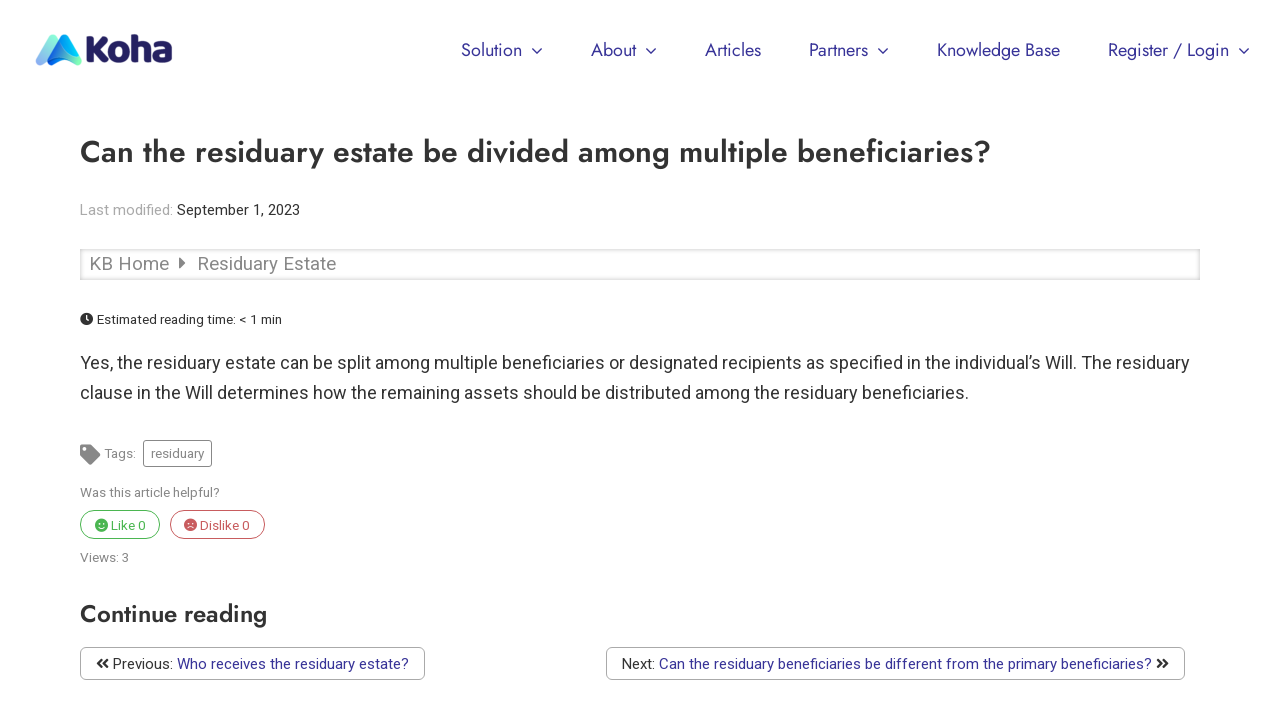

--- FILE ---
content_type: text/html; charset=UTF-8
request_url: https://koha.digital/kb/can-the-residuary-estate-be-divided-among-multiple-beneficiaries/
body_size: 10600
content:
<!DOCTYPE html>
<html class="avada-html-layout-wide avada-html-header-position-top avada-header-color-not-opaque" lang="en-US" prefix="og: http://ogp.me/ns# fb: http://ogp.me/ns/fb#">
<head>
	<meta http-equiv="X-UA-Compatible" content="IE=edge" />
	<meta http-equiv="Content-Type" content="text/html; charset=utf-8"/>
	<meta name="viewport" content="width=device-width, initial-scale=1" />
	<title>Can the residuary estate be divided among multiple beneficiaries? &#8211; Koha Digital</title>
<meta name='robots' content='max-image-preview:large' />
	<style>img:is([sizes="auto" i], [sizes^="auto," i]) { contain-intrinsic-size: 3000px 1500px }</style>
	<link rel='dns-prefetch' href='//fonts.googleapis.com' />
<link rel="alternate" type="application/rss+xml" title="Koha Digital &raquo; Feed" href="https://koha.digital/feed/" />
<link rel="alternate" type="application/rss+xml" title="Koha Digital &raquo; Comments Feed" href="https://koha.digital/comments/feed/" />
					<link rel="shortcut icon" href="https://koha.digital/wp-content/uploads/2021/09/logo512.png" type="image/x-icon" />
		
		
		
									<meta name="description" content="Yes, the residuary estate can be split among multiple beneficiaries or designated recipients as specified in the individual&#039;s Will. The residuary clause in the Will determines how the remaining assets should be distributed among the residuary beneficiaries."/>
				
		<meta property="og:locale" content="en_US"/>
		<meta property="og:type" content="article"/>
		<meta property="og:site_name" content="Koha Digital"/>
		<meta property="og:title" content="  Can the residuary estate be divided among multiple beneficiaries?"/>
				<meta property="og:description" content="Yes, the residuary estate can be split among multiple beneficiaries or designated recipients as specified in the individual&#039;s Will. The residuary clause in the Will determines how the remaining assets should be distributed among the residuary beneficiaries."/>
				<meta property="og:url" content="https://koha.digital/kb/can-the-residuary-estate-be-divided-among-multiple-beneficiaries/"/>
													<meta property="article:modified_time" content="2023-09-01T03:31:28+08:00"/>
											<meta property="og:image" content="https://koha.digital/wp-content/uploads/2024/08/koha-transparent-background-e1723013586800.png"/>
		<meta property="og:image:width" content="150"/>
		<meta property="og:image:height" content="37"/>
		<meta property="og:image:type" content="image/png"/>
				<style type="text/css" media="all">
.wpautoterms-footer{background-color:#ffffff;text-align:center;}
.wpautoterms-footer a{color:#000000;font-family:Arial, sans-serif;font-size:14px;}
.wpautoterms-footer .separator{color:#cccccc;font-family:Arial, sans-serif;font-size:14px;}</style>

<link rel='stylesheet' id='wpmf-avada-style-css' href='https://koha.digital/wp-content/plugins/wp-media-folder//assets/css/avada_style.css?ver=5.9.13' type='text/css' media='all' />
<link rel='stylesheet' id='pdfemba_embed_pdf_css-css' href='https://koha.digital/wp-content/plugins/wp-media-folder/assets/css/pdfemb-embed-pdf.css?ver=8c11a3312f03ac243fda0a4f49919fc2' type='text/css' media='all' />
<link rel='stylesheet' id='wpmf-slick-style-css' href='https://koha.digital/wp-content/plugins/wp-media-folder/assets/js/slick/slick.css?ver=5.9.13' type='text/css' media='all' />
<link rel='stylesheet' id='wpmf-slick-theme-style-css' href='https://koha.digital/wp-content/plugins/wp-media-folder/assets/js/slick/slick-theme.css?ver=5.9.13' type='text/css' media='all' />
<link rel='stylesheet' id='wpmf-avada-gallery-style-css' href='https://koha.digital/wp-content/plugins/wp-media-folder/assets/css/display-gallery/style-display-gallery.css?ver=5.9.13' type='text/css' media='all' />
<link rel='stylesheet' id='wpautoterms_css-css' href='https://koha.digital/wp-content/plugins/auto-terms-of-service-and-privacy-policy/css/wpautoterms.css?ver=8c11a3312f03ac243fda0a4f49919fc2' type='text/css' media='all' />
<link rel='stylesheet' id='child-style-css' href='https://koha.digital/wp-content/themes/Avada-Child-Theme/style.css?ver=8c11a3312f03ac243fda0a4f49919fc2' type='text/css' media='all' />
<link rel='stylesheet' id='minerva-kb-font/css-css' href='https://fonts.googleapis.com/css?family=Roboto:400,600' type='text/css' media='all' />
<link rel='stylesheet' id='minerva-kb/css-css' href='https://koha.digital/wp-content/plugins/minervakb/assets/css/dist/minerva-kb.css?ver=2.0.9' type='text/css' media='all' />
<style id='minerva-kb/css-inline-css' type='text/css'>
.mkb-container {width: 1180px;}.mkb-content-main.mkb-content-main--has-sidebar {width: 66%;}.mkb-sidebar {width: 34%;}@media (min-width: 1025px) {.mkb-sidebar.mkb-fixed {position: fixed;top: 3em;}.mkb-sidebar.mkb-fixed-bottom {position: absolute;}}.kb-search__results-summary .kb-search-request-indicator,.mkb-widget .kb-search__results-summary .kb-search-request-indicator {color: #2ab77b;}.mkb-anchors-list__item-link.active:before {background: #00aae8;}.mkb-anchors-list__item-link.active .mkb-anchors-list__item-link-label {color: #fff;}.mkb-article-text .mkb-anchors-list,.mkb-single-content .mkb-anchors-list {width: 30%;}.mkb-article-text .mkb-anchors-list.mkb-anchors-list--hierarchical,.mkb-single-content .mkb-anchors-list.mkb-anchors-list--hierarchical {width: 40%;}.kb-topic__count,.mkb-article-item__topic {color: #ffffff;background: #4a90e2;}.mkb-content-main--search .mkb-article-item__topic {  color: #ffffff;  background: #4a90e2;}.kb-topic__inner {height: 100%;}.mkb-article-extra__like,.mkb-article-extra__like:focus,.mkb-article-extra__like:active,.mkb-article-extra__like:visited,.mkb-article-extra__like:hover,.mkb-article-item__likes i {color: #4BB651;}.mkb-article-extra__message {border-color: #eee;background: #f7f7f7;color: #888;}.mkb-article-extra__feedback-sent-message {border-color: #eee;background: #f7f7f7;color: #888;}.mkb-article-extra__feedback-form-submit a {background: #4a90e2;color: #ffffff;}.mkb-article-extra__like.mkb-voted,.mkb-article-extra__like.mkb-voted:focus,.mkb-article-extra__like.mkb-voted:active,.mkb-article-extra__like.mkb-voted:visited,.mkb-article-extra__like.mkb-voted:hover {background-color: #4BB651;border-color: #4BB651;color: #efefef;}.mkb-article-extra__dislike,.mkb-article-extra__dislike:focus,.mkb-article-extra__dislike:active,.mkb-article-extra__dislike:visited,.mkb-article-extra__dislike:hover,.mkb-article-item__dislikes i {color: #C85C5E;}.mkb-article-extra__dislike.mkb-voted,.mkb-article-extra__dislike.mkb-voted:focus,.mkb-article-extra__dislike.mkb-voted:active,.mkb-article-extra__dislike.mkb-voted:visited,.mkb-article-extra__dislike.mkb-voted:hover {background-color: #C85C5E;border-color: #C85C5E;color: #efefef;}.kb-search .kb-search__result-topic-name {color: #ffffff;background: #4a90e2;}.kb-topic .kb-topic__box-header,.kb-topic .kb-topic__title-link {color: #4a90e2;}.mkb-article-item--simple .mkb-entry-header {  background: #f7f7f7;  padding-top: 1em;  padding-bottom: 1em;  padding-left: 1em;  padding-right: 1em;}.kb-header {background: #ffffff;}.kb-faq .kb-faq__questions .kb-faq__question-title {font-size: 1.5em;}.kb-faq__question-title {background: #4bb7e5;color: #ffffff;}.kb-faq__question-title:hover {background: #64bee5;}.kb-faq__answer {background: #ffffff;color: #333;}.kb-faq__no-results {background: #f7f7f7;color: #333;}.kb-faq__count {background: #4bb7e5;color: #ffffff;}.kb-faq .kb-faq__toggle-all .kb-faq__toggle-all-link {background: #4bb7e5;color: #ffffff;}.kb-faq .kb-faq__toggle-all .kb-faq__toggle-all-link:hover {background: #64bee5;}.kb-faq .kb-faq__category-title {margin-top: 1em;margin-bottom: 0.3em;}/* Shortcodes */.mkb-info {background: #d9edf7;color: #333333;border-color: #bce8f1;}.mkb-info__icon {color: #31708f;}.mkb-tip {background: #fcf8e3;color: #333333;border-color: #faebcc;}.mkb-tip__icon {color: #8a6d3b;}.mkb-warning {background: #f2dede;color: #333333;border-color: #ebccd1;}.mkb-warning__icon {color: #a94442;}.mkb-related-content {background: #e8f9f2;color: #333333;border-color: #2ab77b;}.mkb-related-content a {color: #007acc;}.kb-topic.kb-topic--box-view .kb-topic__inner {background: #ffffff;}.kb-topic.kb-topic--box-view .kb-topic__inner:hover {background: #f8f8f8;}.mkb-widget {background: #f7f7f7;color: #888;}.mkb-widget a,.elementor-widget-wp-widget-kb_table_of_contents_widget a,.elementor-widget-wp-widget-kb_account_widget a,.elementor-widget-wp-widget-kb_content_tree_widget a,.elementor-widget-wp-widget-kb_recent_topics_widget a,.elementor-widget-wp-widget-kb_recent_articles_widget a {color: #888;}.elementor-widget-wp-widget-kb_content_tree_widget i.fa,.elementor-widget-wp-widget-kb_recent_topics_widget i.fa,.elementor-widget-wp-widget-kb_recent_articles_widget i.fa,.elementor-widget-wp-widget-kb_content_tree_widget i.fas,.elementor-widget-wp-widget-kb_recent_topics_widget i.fas,.elementor-widget-wp-widget-kb_recent_articles_widget i.fas,.elementor-widget-wp-widget-kb_content_tree_widget i.far,.elementor-widget-wp-widget-kb_recent_topics_widget i.far,.elementor-widget-wp-widget-kb_recent_articles_widget i.far,.mkb-widget i.fa,.mkb-widget i.fas,.mkb-widget i.far {color: #888;}.mkb-widget .mkb-widget-title,.elementor-widget .mkb-widget-title {color: #333;}.mkb-widget .mkb-button,.elementor-widget .mkb-button {  background: #29abe2;  color: #ffffff;}.mkb-widget-content-tree__article--active .mkb-widget-content-tree__article-title:after {background: #32CD32;}.mkb-root,.kb-search,.kb-search input,.mkb-shortcode-container,#mkb-client-editor,.mkb-floating-helper-wrap,.wp-block[data-type^=minervakb] {font-family: 'Roboto';}.mkb-root .kb-search ::-webkit-input-placeholder { /* Chrome/Opera/Safari */font-family: 'Roboto';}.mkb-root .kb-search ::-moz-placeholder { /* Firefox 19+ */font-family: 'Roboto';}.mkb-root .kb-search :-ms-input-placeholder { /* IE 10+ */font-family: 'Roboto';}.mkb-root .kb-search :-moz-placeholder { /* Firefox 18- */font-family: 'Roboto';}.mkb-root .mkb-single-content .mkb-article-text,.mkb-root .mkb-related-articles,#mkb-client-editor {font-size: 1.2em;}.mkb-root .mkb-single-content .mkb-article-text {line-height: 1.7em;}@media (min-width: 481px) {.mkb-root h1 {font-size: 2em;}.mkb-root h2 {font-size: 1.8em;}.mkb-root h3 {font-size: 1.6em;}.mkb-root h4 {font-size: 1.4em;}.mkb-root h5 {font-size: 1.2em;}.mkb-root h6 {font-size: 1em;}}.mkb-widget {font-size: 1em;}.mkb-widget .mkb-widget-title {font-size: 1.3em;}.mkb-root .mkb-article-text,.mkb-root .mkb-article-header,.mkb-root .mkb-article-item__excerpt {color: #333;}.mkb-root .mkb-article-text a,.mkb-root .mkb-article-header a,.mkb-article-item--detailed .mkb-entry-title a {color: #007acc;}.mkb-root h1 {color: #333;}.mkb-root h2 {color: #333;}.mkb-root h3 {color: #333;}.mkb-root h4 {color: #333;}.mkb-root h5 {color: #333;}.mkb-root h6 {color: #333;}.mkb-breadcrumbs {font-size: 1.25em;text-align: left;background-color: rgba(255,255,255,0);color: #888;padding-top: 0em;padding-left: 0em;padding-right: 0em;padding-bottom: 0em;box-shadow: inset 0 0 5px rgba(0,0,0,0.25);}.mkb-breadcrumbs li a {color: #888;}.mkb-single .mkb-root {padding-top: 3em;padding-bottom: 3em;}.mkb-archive .mkb-root {padding-top: 3em;padding-bottom: 3em;}.mkb-settings-home-page .mkb-root {padding-top: 0em;padding-bottom: 0em;}.mkb-search .mkb-root {padding-top: 0em;padding-bottom: 0em;}.mkb-ticket .mkb-root {  padding-top: 3em;  padding-bottom: 3em;}.mkb-create-ticket .mkb-root {  padding-top: 3em;  padding-bottom: 3em;}.mkb-support-account .mkb-root {  padding-top: 3em;  padding-bottom: 3em;}.mkb-search-match {background: rgba(255,255,255,0);color: #000;}.mkb-pagination ul li {background: #f7f7f7;color: #333;}.mkb-pagination ul li a {color: #007acc;}/** * Guest posts */.mkb-client-submission-send {background: #4a90e2;color: #ffffff;}/** * Versions */.mkb-article-version,.mkb-article-version:hover,.mkb-article-version:active,.mkb-article-version:focus,.mkb-article-version:visited.mkb-article-versions a,.mkb-article-versions a:hover,.mkb-article-versions a:active,.mkb-article-versions a:focus,.mkb-article-versions a:visited {background: #00a0d2;color: #fff;}/** * Floating Helper */.mkb-floating-helper-wrap {  bottom: 2em;}.mkb-floating-helper-wrap.helper-position-btm_right {  right: 2em;}.mkb-floating-helper-wrap.helper-position-btm_left {  left: 2em;}.mkb-floating-helper-btn {background: #4a90e2;color: #ffffff;width: 78px;height: 78px;  transform: scale(0.6) translateY(14.285714285714em) translateX(.5em) rotate(-90deg);}.helper-position-btm_left .mkb-floating-helper-btn {  transform: scale(0.6) translateY(14.285714285714em) translateX(-.5em) rotate(90deg);}.mkb-floating-helper-btn .mkb-floating-helper-btn-icon {font-size: 38px;height: 38px;}.mkb-floating-helper-content {background: #4a90e2;color: #ffffff;width: 36em;}.mkb-floating-helper-content .kb-header .kb-search__results {max-height: 20em;}.mkb-floating-helper-content .kb-header .kb-search__form {max-height: calc(43px + 20em);}.mkb-glossary-term {  background: rgba(0, 170, 232, 0.2);  color: #000;  border-bottom: 2px dotted #505050;  }.mkb-root .mkb-article-text .mkb-glossary-term {  color: #000;}.mkb-glossary-tooltip {  width: 20rem;}.mkb-ticket-status.mkb-ticket-status--new {  background: #fcd93c;  color: #333;}.mkb-ticket-status.mkb-ticket-status--pending {  background: #05a6ef;  color: #fff;}.mkb-ticket-status.mkb-ticket-status--open {  background: #f44a2c;  color: #fff;}.mkb-ticket-status.mkb-ticket-status--on-hold {  background: #037caf;  color: #fff;}.mkb-ticket-status.mkb-ticket-status--closed {  background: #888;  color: #fff;}.mkb-create-ticket-form .mkb-button,.mkb-create-ticket-form input[type="submit"],.mkb-create-ticket-form input[type="submit"]:hover,.mkb-reply-to-ticket-form .mkb-button,.mkb-reply-to-ticket-form input[type="submit"],.mkb-reply-to-ticket-form input[type="submit"]:hover,.mkb-reopen-ticket-form .mkb-button,.mkb-reopen-ticket-form input[type="submit"],.mkb-reopen-ticket-form input[type="submit"]:hover,.mkb-provide-ticket-credentials-form .mkb-button,.mkb-provide-ticket-credentials-form input[type="submit"],.mkb-provide-ticket-credentials-form input[type="submit"]:hover,.mkb-create-support-account-form .mkb-button,.mkb-create-support-account-form input[type="submit"],.mkb-create-support-account-form input[type="submit"]:hover,.mkb-support-account-login-form .mkb-button,.mkb-support-account-login-form input[type="submit"],.mkb-support-account-login-form input[type="submit"]:hover {  background: #29abe2;  border: 2px solid #29abe2;}.mkb-create-ticket-form .mkb-button--secondary,.mkb-reply-to-ticket-form .mkb-button--secondary,.mkb-reopen-ticket-form .mkb-button--secondary,.mkb-provide-ticket-credentials-form .mkb-button--secondary,.mkb-create-support-account-form .mkb-button--secondary,.mkb-support-account-login-form .mkb-button--secondary {  background: transparent; /* for priority */  color: #29abe2;}/** * Feature Requests */.mkb-feature-request__actions .mkb-vote-for-feature {  color: #29abe2;  background-color: #ffffff;}.mkb-feature-request__actions .mkb-vote-for-feature:hover:not(.state--pending),.mkb-feature-request__actions .mkb-vote-for-feature.state--voted {  color: #ffffff;  background-color: #29abe2;  border-color: #29abe2;}
</style>
<link rel='stylesheet' id='minerva-kb/fa-css-css' href='https://koha.digital/wp-content/plugins/minervakb/assets/css/vendor/font-awesome.css' type='text/css' media='all' />
<link rel='stylesheet' id='minerva-kb/fancybox-css-css' href='https://koha.digital/wp-content/plugins/minervakb/assets/css/vendor/fancybox/jquery.fancybox-1.3.4.css' type='text/css' media='all' />
<link rel='stylesheet' id='fusion-dynamic-css-css' href='https://koha.digital/wp-content/uploads/fusion-styles/7a29887ef3d3808896dca048fc82a37c.min.css?ver=3.13.3' type='text/css' media='all' />
<script type="text/javascript" src="https://koha.digital/wp-includes/js/jquery/jquery.min.js?ver=3.7.1" id="jquery-core-js"></script>
<script type="text/javascript" src="https://koha.digital/wp-includes/js/dist/dom-ready.min.js?ver=f77871ff7694fffea381" id="wp-dom-ready-js"></script>
<script type="text/javascript" src="https://koha.digital/wp-content/plugins/auto-terms-of-service-and-privacy-policy/js/base.js?ver=3.0.4" id="wpautoterms_base-js"></script>
<link rel="https://api.w.org/" href="https://koha.digital/wp-json/" /><link rel="alternate" title="JSON" type="application/json" href="https://koha.digital/wp-json/wp/v2/kb/4640" /><link rel="EditURI" type="application/rsd+xml" title="RSD" href="https://koha.digital/xmlrpc.php?rsd" />

<link rel="canonical" href="https://koha.digital/kb/can-the-residuary-estate-be-divided-among-multiple-beneficiaries/" />
<link rel='shortlink' href='https://koha.digital/?p=4640' />
<link rel="alternate" title="oEmbed (JSON)" type="application/json+oembed" href="https://koha.digital/wp-json/oembed/1.0/embed?url=https%3A%2F%2Fkoha.digital%2Fkb%2Fcan-the-residuary-estate-be-divided-among-multiple-beneficiaries%2F" />
<link rel="alternate" title="oEmbed (XML)" type="text/xml+oembed" href="https://koha.digital/wp-json/oembed/1.0/embed?url=https%3A%2F%2Fkoha.digital%2Fkb%2Fcan-the-residuary-estate-be-divided-among-multiple-beneficiaries%2F&#038;format=xml" />
<link rel="preload" href="https://koha.digital/wp-content/themes/Avada/includes/lib/assets/fonts/icomoon/awb-icons.woff" as="font" type="font/woff" crossorigin><link rel="preload" href="//koha.digital/wp-content/themes/Avada/includes/lib/assets/fonts/fontawesome/webfonts/fa-brands-400.woff2" as="font" type="font/woff2" crossorigin><link rel="preload" href="//koha.digital/wp-content/themes/Avada/includes/lib/assets/fonts/fontawesome/webfonts/fa-regular-400.woff2" as="font" type="font/woff2" crossorigin><link rel="preload" href="//koha.digital/wp-content/themes/Avada/includes/lib/assets/fonts/fontawesome/webfonts/fa-solid-900.woff2" as="font" type="font/woff2" crossorigin><link rel="preload" href="https://koha.digital/wp-content/uploads/fusion-icons/psychology-v1.1/fonts/psychology.ttf?d63fci" as="font" type="font/ttf" crossorigin><link rel="preload" href="https://koha.digital/wp-content/uploads/fusion-gfonts/92zatBhPNqw73oTd4g.woff2" as="font" type="font/woff2" crossorigin><link rel="preload" href="https://koha.digital/wp-content/uploads/fusion-gfonts/92zatBhPNqw73oTd4g.woff2" as="font" type="font/woff2" crossorigin><link rel="preload" href="https://koha.digital/wp-content/uploads/fusion-gfonts/o-0mIpQlx3QUlC5A4PNB6Ryti20_6n1iPHjcz6L1SoM-jCpoiyD9A-9a6VI.woff2" as="font" type="font/woff2" crossorigin><link rel="preload" href="https://koha.digital/wp-content/uploads/fusion-gfonts/pxiEyp8kv8JHgFVrJJfecg.woff2" as="font" type="font/woff2" crossorigin><style type="text/css" id="css-fb-visibility">@media screen and (max-width: 700px){.fusion-no-small-visibility{display:none !important;}body .sm-text-align-center{text-align:center !important;}body .sm-text-align-left{text-align:left !important;}body .sm-text-align-right{text-align:right !important;}body .sm-flex-align-center{justify-content:center !important;}body .sm-flex-align-flex-start{justify-content:flex-start !important;}body .sm-flex-align-flex-end{justify-content:flex-end !important;}body .sm-mx-auto{margin-left:auto !important;margin-right:auto !important;}body .sm-ml-auto{margin-left:auto !important;}body .sm-mr-auto{margin-right:auto !important;}body .fusion-absolute-position-small{position:absolute;top:auto;width:100%;}.awb-sticky.awb-sticky-small{ position: sticky; top: var(--awb-sticky-offset,0); }}@media screen and (min-width: 701px) and (max-width: 1177px){.fusion-no-medium-visibility{display:none !important;}body .md-text-align-center{text-align:center !important;}body .md-text-align-left{text-align:left !important;}body .md-text-align-right{text-align:right !important;}body .md-flex-align-center{justify-content:center !important;}body .md-flex-align-flex-start{justify-content:flex-start !important;}body .md-flex-align-flex-end{justify-content:flex-end !important;}body .md-mx-auto{margin-left:auto !important;margin-right:auto !important;}body .md-ml-auto{margin-left:auto !important;}body .md-mr-auto{margin-right:auto !important;}body .fusion-absolute-position-medium{position:absolute;top:auto;width:100%;}.awb-sticky.awb-sticky-medium{ position: sticky; top: var(--awb-sticky-offset,0); }}@media screen and (min-width: 1178px){.fusion-no-large-visibility{display:none !important;}body .lg-text-align-center{text-align:center !important;}body .lg-text-align-left{text-align:left !important;}body .lg-text-align-right{text-align:right !important;}body .lg-flex-align-center{justify-content:center !important;}body .lg-flex-align-flex-start{justify-content:flex-start !important;}body .lg-flex-align-flex-end{justify-content:flex-end !important;}body .lg-mx-auto{margin-left:auto !important;margin-right:auto !important;}body .lg-ml-auto{margin-left:auto !important;}body .lg-mr-auto{margin-right:auto !important;}body .fusion-absolute-position-large{position:absolute;top:auto;width:100%;}.awb-sticky.awb-sticky-large{ position: sticky; top: var(--awb-sticky-offset,0); }}</style><style type="text/css">.recentcomments a{display:inline !important;padding:0 !important;margin:0 !important;}</style>		<script type="text/javascript">
			var doc = document.documentElement;
			doc.setAttribute( 'data-useragent', navigator.userAgent );
		</script>
		
	<!-- Global site tag (gtag.js) - Google Analytics -->
<script async src="https://www.googletagmanager.com/gtag/js?id=G-KZGWYDB20R"></script>
<script>
  window.dataLayer = window.dataLayer || [];
  function gtag(){dataLayer.push(arguments);}
  gtag('js', new Date());

  gtag('config', 'G-KZGWYDB20R');
</script></head>

<body class="wp-singular kb-template-default single single-kb postid-4640 wp-theme-Avada wp-child-theme-Avada-Child-Theme fusion-image-hovers fusion-pagination-sizing fusion-button_type-flat fusion-button_span-no fusion-button_gradient-linear avada-image-rollover-circle-yes avada-image-rollover-yes avada-image-rollover-direction-fade fusion-body ltr fusion-sticky-header no-mobile-slidingbar no-mobile-totop fusion-disable-outline fusion-sub-menu-fade mobile-logo-pos-left layout-wide-mode avada-has-boxed-modal-shadow- layout-scroll-offset-full avada-has-zero-margin-offset-top fusion-top-header menu-text-align-center mobile-menu-design-modern fusion-show-pagination-text fusion-header-layout-v1 avada-responsive avada-footer-fx-none avada-menu-highlight-style-textcolor fusion-search-form-clean fusion-main-menu-search-overlay fusion-avatar-circle avada-sticky-shrinkage avada-dropdown-styles avada-blog-layout-large avada-blog-archive-layout-grid avada-header-shadow-no avada-menu-icon-position-left avada-has-megamenu-shadow avada-has-breadcrumb-mobile-hidden avada-has-titlebar-hide avada-header-border-color-full-transparent avada-has-transparent-timeline_color avada-has-pagination-width_height avada-flyout-menu-direction-fade avada-has-blocks avada-ec-views-v1 mkb-desktop mkb-single mkb-version-2-0-9" data-awb-post-id="4640">
		<a class="skip-link screen-reader-text" href="#content">Skip to content</a>

	<div id="boxed-wrapper">
		
		<div id="wrapper" class="fusion-wrapper">
			<div id="home" style="position:relative;top:-1px;"></div>
							
					
			<header class="fusion-header-wrapper">
				<div class="fusion-header-v1 fusion-logo-alignment fusion-logo-left fusion-sticky-menu-1 fusion-sticky-logo- fusion-mobile-logo-1  fusion-mobile-menu-design-modern">
					<div class="fusion-header-sticky-height"></div>
<div class="fusion-header">
	<div class="fusion-row">
					<div class="fusion-logo" data-margin-top="20px" data-margin-bottom="20px" data-margin-left="0px" data-margin-right="0px">
			<a class="fusion-logo-link"  href="https://koha.digital/" >

						<!-- standard logo -->
			<img src="https://koha.digital/wp-content/uploads/2024/08/koha-transparent-background-e1723013586800.png" srcset="https://koha.digital/wp-content/uploads/2024/08/koha-transparent-background-e1723013586800.png 1x" width="150" height="37" alt="Koha Digital Logo" data-retina_logo_url="" class="fusion-standard-logo" />

											<!-- mobile logo -->
				<img src="https://koha.digital/wp-content/uploads/2021/12/Logo-Web-koha-150.png" srcset="https://koha.digital/wp-content/uploads/2021/12/Logo-Web-koha-150.png 1x" width="150" height="35" alt="Koha Digital Logo" data-retina_logo_url="" class="fusion-mobile-logo" />
			
					</a>
		</div>		<nav class="fusion-main-menu" aria-label="Main Menu"><div class="fusion-overlay-search">		<form role="search" class="searchform fusion-search-form  fusion-search-form-clean" method="get" action="https://koha.digital/">
			<div class="fusion-search-form-content">

				
				<div class="fusion-search-field search-field">
					<label><span class="screen-reader-text">Search for:</span>
													<input type="search" value="" name="s" class="s" placeholder="Search..." required aria-required="true" aria-label="Search..."/>
											</label>
				</div>
				<div class="fusion-search-button search-button">
					<input type="submit" class="fusion-search-submit searchsubmit" aria-label="Search" value="&#xf002;" />
									</div>

				
			</div>


			
		</form>
		<div class="fusion-search-spacer"></div><a href="#" role="button" aria-label="Close Search" class="fusion-close-search"></a></div><ul id="menu-menu" class="fusion-menu"><li  id="menu-item-6288"  class="menu-item menu-item-type-custom menu-item-object-custom menu-item-has-children menu-item-6288 fusion-dropdown-menu"  data-item-id="6288"><a  href="#" class="fusion-textcolor-highlight"><span class="menu-text">Solution</span> <span class="fusion-caret"><i class="fusion-dropdown-indicator" aria-hidden="true"></i></span></a><ul class="sub-menu"><li  id="menu-item-6289"  class="menu-item menu-item-type-post_type menu-item-object-page menu-item-6289 fusion-dropdown-submenu" ><a  href="https://koha.digital/conventional-will/" class="fusion-textcolor-highlight"><span>Conventional Will</span></a></li><li  id="menu-item-6290"  class="menu-item menu-item-type-post_type menu-item-object-page menu-item-6290 fusion-dropdown-submenu" ><a  href="https://koha.digital/islamic/" class="fusion-textcolor-highlight"><span>Islamic Will (Wasiat)</span></a></li><li  id="menu-item-6291"  class="menu-item menu-item-type-post_type menu-item-object-page menu-item-6291 fusion-dropdown-submenu" ><a  href="https://koha.digital/digital-vault/" class="fusion-textcolor-highlight"><span>Digital Vault</span></a></li><li  id="menu-item-6321"  class="menu-item menu-item-type-post_type menu-item-object-page menu-item-6321 fusion-dropdown-submenu" ><a  href="https://koha.digital/legacy-planner/" class="fusion-textcolor-highlight"><span>Legacy Planner</span></a></li></ul></li><li  id="menu-item-3013"  class="menu-item menu-item-type-custom menu-item-object-custom menu-item-has-children menu-item-3013 fusion-dropdown-menu"  data-item-id="3013"><a  title="About" href="#" class="fusion-textcolor-highlight"><span class="menu-text">About</span> <span class="fusion-caret"><i class="fusion-dropdown-indicator" aria-hidden="true"></i></span></a><ul class="sub-menu"><li  id="menu-item-6218"  class="menu-item menu-item-type-post_type menu-item-object-page menu-item-6218 fusion-dropdown-submenu" ><a  href="https://koha.digital/what-is-koha/" class="fusion-textcolor-highlight"><span>About Koha</span></a></li><li  id="menu-item-6293"  class="menu-item menu-item-type-post_type menu-item-object-page menu-item-6293 fusion-dropdown-submenu" ><a  href="https://koha.digital/people/" class="fusion-textcolor-highlight"><span>Management</span></a></li><li  id="menu-item-6343"  class="menu-item menu-item-type-post_type menu-item-object-page menu-item-6343 fusion-dropdown-submenu" ><a  href="https://koha.digital/advisors/" class="fusion-textcolor-highlight"><span>Board of Advisors</span></a></li><li  id="menu-item-6292"  class="menu-item menu-item-type-post_type menu-item-object-page menu-item-6292 fusion-dropdown-submenu" ><a  href="https://koha.digital/shariah-advisor/" class="fusion-textcolor-highlight"><span>Shariah Advisor</span></a></li><li  id="menu-item-3007"  class="menu-item menu-item-type-post_type menu-item-object-page menu-item-3007 fusion-dropdown-submenu" ><a  href="https://koha.digital/news/" class="fusion-textcolor-highlight"><span>Company News</span></a></li></ul></li><li  id="menu-item-3015"  class="menu-item menu-item-type-post_type menu-item-object-page menu-item-3015"  data-item-id="3015"><a  href="https://koha.digital/articles/" class="fusion-textcolor-highlight"><span class="menu-text">Articles</span></a></li><li  id="menu-item-3017"  class="menu-item menu-item-type-custom menu-item-object-custom menu-item-has-children menu-item-3017 fusion-dropdown-menu"  data-item-id="3017"><a  href="#" class="fusion-textcolor-highlight"><span class="menu-text">Partners</span> <span class="fusion-caret"><i class="fusion-dropdown-indicator" aria-hidden="true"></i></span></a><ul class="sub-menu"><li  id="menu-item-5678"  class="menu-item menu-item-type-post_type menu-item-object-page menu-item-5678 fusion-dropdown-submenu" ><a  href="https://koha.digital/legal-firms/" class="fusion-textcolor-highlight"><span>Legal Firms</span></a></li><li  id="menu-item-3087"  class="menu-item menu-item-type-post_type menu-item-object-page menu-item-3087 fusion-dropdown-submenu" ><a  href="https://koha.digital/pledge/" class="fusion-textcolor-highlight"><span>Pledge to NGOs</span></a></li><li  id="menu-item-3373"  class="menu-item menu-item-type-post_type menu-item-object-page menu-item-3373 fusion-dropdown-submenu" ><a  href="https://koha.digital/affiliate/" class="fusion-textcolor-highlight"><span>Affiliate</span></a></li><li  id="menu-item-3417"  class="menu-item menu-item-type-post_type menu-item-object-page menu-item-3417 fusion-dropdown-submenu" ><a  href="https://koha.digital/enterprise/" class="fusion-textcolor-highlight"><span>Corporates</span></a></li></ul></li><li  id="menu-item-4261"  class="menu-item menu-item-type-post_type menu-item-object-page menu-item-4261"  data-item-id="4261"><a  href="https://koha.digital/knowledge-base-2/" class="fusion-textcolor-highlight"><span class="menu-text">Knowledge Base</span></a></li><li  id="menu-item-6580"  class="menu-item menu-item-type-custom menu-item-object-custom menu-item-has-children menu-item-6580 fusion-dropdown-menu"  data-item-id="6580"><a  href="#" class="fusion-textcolor-highlight"><span class="menu-text">Register / Login</span> <span class="fusion-caret"><i class="fusion-dropdown-indicator" aria-hidden="true"></i></span></a><ul class="sub-menu"><li  id="menu-item-6579"  class="menu-item menu-item-type-custom menu-item-object-custom menu-item-6579 fusion-dropdown-submenu" ><a  href="https://app.koha.digital" class="fusion-textcolor-highlight"><span><span class="fusion-megamenu-icon"><i class="glyphicon fa-lock fas" aria-hidden="true"></i></span>Client Access</span></a></li><li  id="menu-item-3022"  class="menu-item menu-item-type-custom menu-item-object-custom menu-item-3022 fusion-dropdown-submenu" ><a  href="https://legacyplanner.koha.digital" class="fusion-textcolor-highlight"><span><span class="fusion-megamenu-icon"><i class="glyphicon fa-lock fas" aria-hidden="true"></i></span>Partner Access</span></a></li></ul></li></ul></nav><nav class="fusion-main-menu fusion-sticky-menu" aria-label="Main Menu Sticky"><div class="fusion-overlay-search">		<form role="search" class="searchform fusion-search-form  fusion-search-form-clean" method="get" action="https://koha.digital/">
			<div class="fusion-search-form-content">

				
				<div class="fusion-search-field search-field">
					<label><span class="screen-reader-text">Search for:</span>
													<input type="search" value="" name="s" class="s" placeholder="Search..." required aria-required="true" aria-label="Search..."/>
											</label>
				</div>
				<div class="fusion-search-button search-button">
					<input type="submit" class="fusion-search-submit searchsubmit" aria-label="Search" value="&#xf002;" />
									</div>

				
			</div>


			
		</form>
		<div class="fusion-search-spacer"></div><a href="#" role="button" aria-label="Close Search" class="fusion-close-search"></a></div><ul id="menu-menu-1" class="fusion-menu"><li   class="menu-item menu-item-type-custom menu-item-object-custom menu-item-has-children menu-item-6288 fusion-dropdown-menu"  data-item-id="6288"><a  href="#" class="fusion-textcolor-highlight"><span class="menu-text">Solution</span> <span class="fusion-caret"><i class="fusion-dropdown-indicator" aria-hidden="true"></i></span></a><ul class="sub-menu"><li   class="menu-item menu-item-type-post_type menu-item-object-page menu-item-6289 fusion-dropdown-submenu" ><a  href="https://koha.digital/conventional-will/" class="fusion-textcolor-highlight"><span>Conventional Will</span></a></li><li   class="menu-item menu-item-type-post_type menu-item-object-page menu-item-6290 fusion-dropdown-submenu" ><a  href="https://koha.digital/islamic/" class="fusion-textcolor-highlight"><span>Islamic Will (Wasiat)</span></a></li><li   class="menu-item menu-item-type-post_type menu-item-object-page menu-item-6291 fusion-dropdown-submenu" ><a  href="https://koha.digital/digital-vault/" class="fusion-textcolor-highlight"><span>Digital Vault</span></a></li><li   class="menu-item menu-item-type-post_type menu-item-object-page menu-item-6321 fusion-dropdown-submenu" ><a  href="https://koha.digital/legacy-planner/" class="fusion-textcolor-highlight"><span>Legacy Planner</span></a></li></ul></li><li   class="menu-item menu-item-type-custom menu-item-object-custom menu-item-has-children menu-item-3013 fusion-dropdown-menu"  data-item-id="3013"><a  title="About" href="#" class="fusion-textcolor-highlight"><span class="menu-text">About</span> <span class="fusion-caret"><i class="fusion-dropdown-indicator" aria-hidden="true"></i></span></a><ul class="sub-menu"><li   class="menu-item menu-item-type-post_type menu-item-object-page menu-item-6218 fusion-dropdown-submenu" ><a  href="https://koha.digital/what-is-koha/" class="fusion-textcolor-highlight"><span>About Koha</span></a></li><li   class="menu-item menu-item-type-post_type menu-item-object-page menu-item-6293 fusion-dropdown-submenu" ><a  href="https://koha.digital/people/" class="fusion-textcolor-highlight"><span>Management</span></a></li><li   class="menu-item menu-item-type-post_type menu-item-object-page menu-item-6343 fusion-dropdown-submenu" ><a  href="https://koha.digital/advisors/" class="fusion-textcolor-highlight"><span>Board of Advisors</span></a></li><li   class="menu-item menu-item-type-post_type menu-item-object-page menu-item-6292 fusion-dropdown-submenu" ><a  href="https://koha.digital/shariah-advisor/" class="fusion-textcolor-highlight"><span>Shariah Advisor</span></a></li><li   class="menu-item menu-item-type-post_type menu-item-object-page menu-item-3007 fusion-dropdown-submenu" ><a  href="https://koha.digital/news/" class="fusion-textcolor-highlight"><span>Company News</span></a></li></ul></li><li   class="menu-item menu-item-type-post_type menu-item-object-page menu-item-3015"  data-item-id="3015"><a  href="https://koha.digital/articles/" class="fusion-textcolor-highlight"><span class="menu-text">Articles</span></a></li><li   class="menu-item menu-item-type-custom menu-item-object-custom menu-item-has-children menu-item-3017 fusion-dropdown-menu"  data-item-id="3017"><a  href="#" class="fusion-textcolor-highlight"><span class="menu-text">Partners</span> <span class="fusion-caret"><i class="fusion-dropdown-indicator" aria-hidden="true"></i></span></a><ul class="sub-menu"><li   class="menu-item menu-item-type-post_type menu-item-object-page menu-item-5678 fusion-dropdown-submenu" ><a  href="https://koha.digital/legal-firms/" class="fusion-textcolor-highlight"><span>Legal Firms</span></a></li><li   class="menu-item menu-item-type-post_type menu-item-object-page menu-item-3087 fusion-dropdown-submenu" ><a  href="https://koha.digital/pledge/" class="fusion-textcolor-highlight"><span>Pledge to NGOs</span></a></li><li   class="menu-item menu-item-type-post_type menu-item-object-page menu-item-3373 fusion-dropdown-submenu" ><a  href="https://koha.digital/affiliate/" class="fusion-textcolor-highlight"><span>Affiliate</span></a></li><li   class="menu-item menu-item-type-post_type menu-item-object-page menu-item-3417 fusion-dropdown-submenu" ><a  href="https://koha.digital/enterprise/" class="fusion-textcolor-highlight"><span>Corporates</span></a></li></ul></li><li   class="menu-item menu-item-type-post_type menu-item-object-page menu-item-4261"  data-item-id="4261"><a  href="https://koha.digital/knowledge-base-2/" class="fusion-textcolor-highlight"><span class="menu-text">Knowledge Base</span></a></li><li   class="menu-item menu-item-type-custom menu-item-object-custom menu-item-has-children menu-item-6580 fusion-dropdown-menu"  data-item-id="6580"><a  href="#" class="fusion-textcolor-highlight"><span class="menu-text">Register / Login</span> <span class="fusion-caret"><i class="fusion-dropdown-indicator" aria-hidden="true"></i></span></a><ul class="sub-menu"><li   class="menu-item menu-item-type-custom menu-item-object-custom menu-item-6579 fusion-dropdown-submenu" ><a  href="https://app.koha.digital" class="fusion-textcolor-highlight"><span><span class="fusion-megamenu-icon"><i class="glyphicon fa-lock fas" aria-hidden="true"></i></span>Client Access</span></a></li><li   class="menu-item menu-item-type-custom menu-item-object-custom menu-item-3022 fusion-dropdown-submenu" ><a  href="https://legacyplanner.koha.digital" class="fusion-textcolor-highlight"><span><span class="fusion-megamenu-icon"><i class="glyphicon fa-lock fas" aria-hidden="true"></i></span>Partner Access</span></a></li></ul></li></ul></nav><div class="fusion-mobile-navigation"><ul id="menu-menu-2" class="fusion-mobile-menu"><li   class="menu-item menu-item-type-custom menu-item-object-custom menu-item-has-children menu-item-6288 fusion-dropdown-menu"  data-item-id="6288"><a  href="#" class="fusion-textcolor-highlight"><span class="menu-text">Solution</span> <span class="fusion-caret"><i class="fusion-dropdown-indicator" aria-hidden="true"></i></span></a><ul class="sub-menu"><li   class="menu-item menu-item-type-post_type menu-item-object-page menu-item-6289 fusion-dropdown-submenu" ><a  href="https://koha.digital/conventional-will/" class="fusion-textcolor-highlight"><span>Conventional Will</span></a></li><li   class="menu-item menu-item-type-post_type menu-item-object-page menu-item-6290 fusion-dropdown-submenu" ><a  href="https://koha.digital/islamic/" class="fusion-textcolor-highlight"><span>Islamic Will (Wasiat)</span></a></li><li   class="menu-item menu-item-type-post_type menu-item-object-page menu-item-6291 fusion-dropdown-submenu" ><a  href="https://koha.digital/digital-vault/" class="fusion-textcolor-highlight"><span>Digital Vault</span></a></li><li   class="menu-item menu-item-type-post_type menu-item-object-page menu-item-6321 fusion-dropdown-submenu" ><a  href="https://koha.digital/legacy-planner/" class="fusion-textcolor-highlight"><span>Legacy Planner</span></a></li></ul></li><li   class="menu-item menu-item-type-custom menu-item-object-custom menu-item-has-children menu-item-3013 fusion-dropdown-menu"  data-item-id="3013"><a  title="About" href="#" class="fusion-textcolor-highlight"><span class="menu-text">About</span> <span class="fusion-caret"><i class="fusion-dropdown-indicator" aria-hidden="true"></i></span></a><ul class="sub-menu"><li   class="menu-item menu-item-type-post_type menu-item-object-page menu-item-6218 fusion-dropdown-submenu" ><a  href="https://koha.digital/what-is-koha/" class="fusion-textcolor-highlight"><span>About Koha</span></a></li><li   class="menu-item menu-item-type-post_type menu-item-object-page menu-item-6293 fusion-dropdown-submenu" ><a  href="https://koha.digital/people/" class="fusion-textcolor-highlight"><span>Management</span></a></li><li   class="menu-item menu-item-type-post_type menu-item-object-page menu-item-6343 fusion-dropdown-submenu" ><a  href="https://koha.digital/advisors/" class="fusion-textcolor-highlight"><span>Board of Advisors</span></a></li><li   class="menu-item menu-item-type-post_type menu-item-object-page menu-item-6292 fusion-dropdown-submenu" ><a  href="https://koha.digital/shariah-advisor/" class="fusion-textcolor-highlight"><span>Shariah Advisor</span></a></li><li   class="menu-item menu-item-type-post_type menu-item-object-page menu-item-3007 fusion-dropdown-submenu" ><a  href="https://koha.digital/news/" class="fusion-textcolor-highlight"><span>Company News</span></a></li></ul></li><li   class="menu-item menu-item-type-post_type menu-item-object-page menu-item-3015"  data-item-id="3015"><a  href="https://koha.digital/articles/" class="fusion-textcolor-highlight"><span class="menu-text">Articles</span></a></li><li   class="menu-item menu-item-type-custom menu-item-object-custom menu-item-has-children menu-item-3017 fusion-dropdown-menu"  data-item-id="3017"><a  href="#" class="fusion-textcolor-highlight"><span class="menu-text">Partners</span> <span class="fusion-caret"><i class="fusion-dropdown-indicator" aria-hidden="true"></i></span></a><ul class="sub-menu"><li   class="menu-item menu-item-type-post_type menu-item-object-page menu-item-5678 fusion-dropdown-submenu" ><a  href="https://koha.digital/legal-firms/" class="fusion-textcolor-highlight"><span>Legal Firms</span></a></li><li   class="menu-item menu-item-type-post_type menu-item-object-page menu-item-3087 fusion-dropdown-submenu" ><a  href="https://koha.digital/pledge/" class="fusion-textcolor-highlight"><span>Pledge to NGOs</span></a></li><li   class="menu-item menu-item-type-post_type menu-item-object-page menu-item-3373 fusion-dropdown-submenu" ><a  href="https://koha.digital/affiliate/" class="fusion-textcolor-highlight"><span>Affiliate</span></a></li><li   class="menu-item menu-item-type-post_type menu-item-object-page menu-item-3417 fusion-dropdown-submenu" ><a  href="https://koha.digital/enterprise/" class="fusion-textcolor-highlight"><span>Corporates</span></a></li></ul></li><li   class="menu-item menu-item-type-post_type menu-item-object-page menu-item-4261"  data-item-id="4261"><a  href="https://koha.digital/knowledge-base-2/" class="fusion-textcolor-highlight"><span class="menu-text">Knowledge Base</span></a></li><li   class="menu-item menu-item-type-custom menu-item-object-custom menu-item-has-children menu-item-6580 fusion-dropdown-menu"  data-item-id="6580"><a  href="#" class="fusion-textcolor-highlight"><span class="menu-text">Register / Login</span> <span class="fusion-caret"><i class="fusion-dropdown-indicator" aria-hidden="true"></i></span></a><ul class="sub-menu"><li   class="menu-item menu-item-type-custom menu-item-object-custom menu-item-6579 fusion-dropdown-submenu" ><a  href="https://app.koha.digital" class="fusion-textcolor-highlight"><span><span class="fusion-megamenu-icon"><i class="glyphicon fa-lock fas" aria-hidden="true"></i></span>Client Access</span></a></li><li   class="menu-item menu-item-type-custom menu-item-object-custom menu-item-3022 fusion-dropdown-submenu" ><a  href="https://legacyplanner.koha.digital" class="fusion-textcolor-highlight"><span><span class="fusion-megamenu-icon"><i class="glyphicon fa-lock fas" aria-hidden="true"></i></span>Partner Access</span></a></li></ul></li></ul></div>	<div class="fusion-mobile-menu-icons">
							<a href="#" class="fusion-icon awb-icon-bars" aria-label="Toggle mobile menu" aria-expanded="false"></a>
		
		
		
			</div>

<nav class="fusion-mobile-nav-holder fusion-mobile-menu-text-align-left fusion-mobile-menu-indicator-hide" aria-label="Main Menu Mobile"></nav>

	<nav class="fusion-mobile-nav-holder fusion-mobile-menu-text-align-left fusion-mobile-menu-indicator-hide fusion-mobile-sticky-nav-holder" aria-label="Main Menu Mobile Sticky"></nav>
					</div>
</div>
				</div>
				<div class="fusion-clearfix"></div>
			</header>
								
							<div id="sliders-container" class="fusion-slider-visibility">
					</div>
				
					
							
			<section class="fusion-page-title-bar fusion-tb-page-title-bar"></section>
						<main id="main" class="clearfix ">
				<div class="fusion-row" style="">
<div class="mkb-root mkb-clearfix mkb-container"><div class="mkb-content-main mkb-content-main--article"><div id="mkb-article-4640"><div class="mkb-page-header"><h1 class="mkb-page-title">Can the residuary estate be divided among multiple beneficiaries?</h1></div><!-- .mkb-entry-header -->		<div class="mkb-article-modified-date">
			<span class="mkb-meta-label">
				Last modified:			</span>September 1, 2023		</div>		<div class="mkb-breadcrumbs">
			<div class="mkb-breadcrumbs__gradient"></div>
			<div class="mkb-breadcrumbs__pattern"></div>
			<span
				class="mkb-breadcrumbs__label">
							</span>
			<ul class="mkb-breadcrumbs__list">
									<li>
												    <a href="https://koha.digital/knowledge-base-2/">
                                                KB Home                            						</a>
	    												        			<i class="mkb-breadcrumbs-icon fa fa-caret-right"></i>
				    						</li>
									<li>
												    <a href="https://koha.digital/kbtopic/residuary-estate/">
                                                Residuary Estate                            						</a>
	    															</li>
							</ul>
		</div>
	<div class="mkb-single-content"><div class="mkb-single-content__featured"></div><div class="mkb-single-content__text">		<div class="mkb-article-header">
						<div class="mkb-article-header__estimate">
				<i class="mkb-estimated-icon fa fa-clock-o"></i>
				<span>Estimated reading time:</span> <span>&lt; 1 min</span>
			</div>
		<div class="mkb-clearfix"></div>		</div>
	<div class="mkb-article-text mkb-clearfix">
<p>Yes, the residuary estate can be split among multiple beneficiaries or designated recipients as specified in the individual&#8217;s Will. The residuary clause in the Will determines how the remaining assets should be distributed among the residuary beneficiaries.</p>
</div>		<div class="mkb-article-extra">
			<div class="mkb-article-extra__hidden">
				<span class="mkb-article-extra__tracking-data"
				      data-article-id="4640"
				      data-article-title="Can the residuary estate be divided among multiple beneficiaries?"></span>
			</div>
			<div class="mkb-article-extra__tags"><i class="fa fa-tag"></i>Tags: <a href="https://koha.digital/kbtag/residuary/" rel="tag">residuary</a></div>		<div class="mkb-article-extra__actions">

            
				<div class="mkb-article-extra__rating fn-article-rating">
					<div class="mkb-article-extra__rating-likes-block fn-rating-likes-block">
						<div class="mkb-article-extra__rating-title">Was this article helpful?</div>
													<a href="#" class="mkb-article-extra__like"
							   data-article-id="4640"
							   data-article-title="Can the residuary estate be divided among multiple beneficiaries?"
							   title="Like">
																	<i class="mkb-like-icon fa fa-smile-o"></i>
																Like																	<span class="mkb-article-extra__stats-likes">
									0								</span>
															</a>
																			<a href="#" class="mkb-article-extra__dislike"
							   data-article-id="4640"
							   data-article-title="Can the residuary estate be divided among multiple beneficiaries?"
							   title="Dislike">
																	<i class="mkb-dislike-icon fa fa-frown-o"></i>
																Dislike																	<span class="mkb-article-extra__stats-dislikes">
									    0								    </span>
															</a>
																	</div>
				</div>
			
            
		</div>
			<div class="mkb-article-extra__stats">
							<div class="mkb-article-extra__stats-pageviews">
					<span>Views:</span> <span>3</span>
				</div>
					</div>
			</div>
	</div></div><!-- .mkb-single-content -->        <div class="mkb-article-extra__navigation-wrap">
                            <h3>Continue reading</h3>
                        <div class="mkb-article-extra__navigation">
                <div class="mkb-article-extra__navigation-item mkb-article-extra__previous-article"><i class="fa fa-angle-double-left"></i> Previous:  <a href="https://koha.digital/kb/who-receives-the-residuary-estate/">Who receives the residuary estate?</a></div>
                <div class="mkb-article-extra__navigation-item mkb-article-extra__next-article">Next:  <a href="https://koha.digital/kb/can-the-residuary-beneficiaries-be-different-from-the-primary-beneficiaries/">Can the residuary beneficiaries be different from the primary beneficiaries?</a> <i class="fa fa-angle-double-right"></i></div>
            </div>
        </div>
        </div><!-- #mkb-article-## --></div><!--.mkb-content-main--></div><!--.mkb-container-->